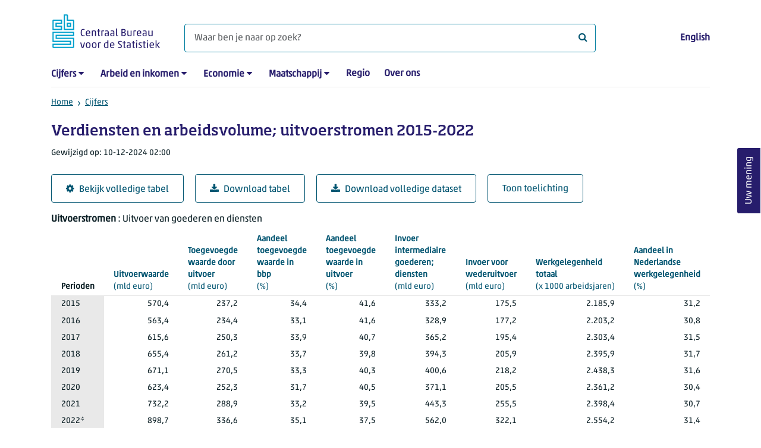

--- FILE ---
content_type: text/html; charset=utf-8
request_url: https://www.cbs.nl/nl-nl/cijfers/detail/85256NED
body_size: 55641
content:
<!doctype html>
<html lang="nl-NL" class="no-js">
<head>
    <meta charset="utf-8">
    <meta name="viewport" content="width=device-width, initial-scale=1, shrink-to-fit=no">
    <title>Verdiensten en arbeidsvolume; uitvoerstromen 2015-2022 | CBS</title>
    <meta name="DCTERMS:identifier" title="XSD.anyURI" content="https://www.cbs.nl/nl-nl/cijfers/detail/85256NED" />
    <meta name="DCTERMS.title" content="Verdiensten en arbeidsvolume; uitvoerstromen 2015-2022" />
    <meta name="DCTERMS.type" title="OVERHEID.Informatietype" content="webpagina" />
    <meta name="DCTERMS.language" title="XSD.language" content="nl-NL" />
    <meta name="DCTERMS.authority" title="OVERHEID.Organisatie" content="Centraal Bureau voor de Statistiek" />
    <meta name="DCTERMS.creator" title="OVERHEID.Organisatie" content="Centraal Bureau voor de Statistiek" />
    <meta name="DCTERMS.modified" title="XSD.dateTime" content="2024-12-10T02:00:00+01:00" />
    <meta name="DCTERMS.temporal" content="" />
    <meta name="DCTERMS.spatial" title="OVERHEID.Koninkrijksdeel" content="Nederland" />
    <meta name="description" />
    <meta name="generator" content="CBS Website, Versie 1.2.0.0" />
    <meta name="keywords" content="" />
    <meta name="robots" content="" />

    <link rel="canonical" href="https://www.cbs.nl/nl-nl/cijfers/detail/85256NED" />
    <!-- prefetch dns lookups -->
    <link rel="dns-prefetch" href="//cdn.cbs.nl" />
    <link rel="dns-prefetch" href="//cdnjs.cloudflare.com" />
    <link rel="dns-prefetch" href="//code.highcharts.com" />
    <link rel="dns-prefetch" href="//cdn.jsdelivr.net" />

    <!-- preload fonts -->
    <link rel="preload" href="//cdn.cbs.nl/cdn/fonts/soho-medium.woff2" as="font" type="font/woff2" crossorigin>
    <link rel="preload" href="//cdn.cbs.nl/cdn/fonts/akko-regular.woff2" as="font" type="font/woff2" crossorigin>
    <link rel="preload" href="//cdnjs.cloudflare.com/ajax/libs/font-awesome/4.7.0/fonts/fontawesome-webfont.woff2?v=4.7.0" as="font" type="font/woff2" crossorigin>

    <link rel="apple-touch-icon" sizes="180x180" href="https://cdn.cbs.nl/cdn/images/apple-touch-icon.png">
    <link rel="icon" type="image/png" sizes="32x32" href="https://cdn.cbs.nl/cdn/images/favicon-32x32.png">
    <link rel="icon" type="image/png" sizes="16x16" href="https://cdn.cbs.nl/cdn/images/favicon-16x16.png">
    <link rel="manifest" href="https://cdn.cbs.nl/cdn/images/site.webmanifest">
    <link rel="mask-icon" href="https://cdn.cbs.nl/cdn/images/safari-pinned-tab.svg" color="#00a1cd">
    <link rel="shortcut icon prefetch" href="https://cdn.cbs.nl/cdn/images/favicon.ico">
    <link rel="me" href="https://social.overheid.nl/@CBSstatistiek">
    <meta name="msapplication-TileColor" content="#271d6c">
    <meta name="msapplication-config" content="https://cdn.cbs.nl/cdn/images/browserconfig.xml">
    <meta name="theme-color" content="#00A1CD" />
    <meta name="twitter:card" content="summary_large_image" />
    <meta name="twitter:site" content="cbs.nl" />
    <meta name="twitter:site:id" content="statistiekcbs" />
    <meta property="og:image" content="https://cdn.cbs.nl/cdn/images/cbs-ingang-heerlen.jpg" />
    <meta property="og:title" content="Verdiensten en arbeidsvolume; uitvoerstromen 2015-2022" />
    <meta property="og:type" content="website" />
    <meta property="og:url" content="https://www.cbs.nl/nl-nl/cijfers/detail/85256NED" />
    <meta property="og:locale" content="nl_NL">
    <meta property="og:site_name" content="Centraal Bureau voor de Statistiek" />
    <meta property="og:description" />
    <link rel="stylesheet" href="https://cdn.jsdelivr.net/npm/bootstrap@5.3.3/dist/css/bootstrap.min.css" integrity="sha384-QWTKZyjpPEjISv5WaRU9OFeRpok6YctnYmDr5pNlyT2bRjXh0JMhjY6hW+ALEwIH" crossorigin="anonymous">
    <link rel="stylesheet" href="https://cdnjs.cloudflare.com/ajax/libs/font-awesome/4.7.0/css/font-awesome.css" integrity="sha512-5A8nwdMOWrSz20fDsjczgUidUBR8liPYU+WymTZP1lmY9G6Oc7HlZv156XqnsgNUzTyMefFTcsFH/tnJE/+xBg==" crossorigin="anonymous" referrerpolicy="no-referrer" />
    <link rel="stylesheet" href="https://www.cbs.nl/content/css-v5/cbs.min.css" />
    <link rel="stylesheet" href="https://www.cbs.nl/content/css-v5/cbs-print.min.css" media="print" />
    <script nonce="G6Pn4GPKDPOGNFWMyLvXEHhfOb4rd9QTv9bck5RwqAw=">
        document.documentElement.classList.remove("no-js");
    </script>
    <script nonce="G6Pn4GPKDPOGNFWMyLvXEHhfOb4rd9QTv9bck5RwqAw=" src="https://cdnjs.cloudflare.com/ajax/libs/jquery/3.5.1/jquery.min.js" integrity="sha512-bLT0Qm9VnAYZDflyKcBaQ2gg0hSYNQrJ8RilYldYQ1FxQYoCLtUjuuRuZo+fjqhx/qtq/1itJ0C2ejDxltZVFg==" crossorigin="anonymous"></script>
    <noscript>
        <style nonce="G6Pn4GPKDPOGNFWMyLvXEHhfOb4rd9QTv9bck5RwqAw=">
            .collapse {
                display: block;
            }

            .highchartContainerClass, .if-collapsed {
                display: none;
            }
        </style>
    </noscript>
<script nonce="G6Pn4GPKDPOGNFWMyLvXEHhfOb4rd9QTv9bck5RwqAw=" type="text/javascript">
window.dataLayer = window.dataLayer || [];
window.dataLayer.push({
nonce: "G6Pn4GPKDPOGNFWMyLvXEHhfOb4rd9QTv9bck5RwqAw=",
"ftg_type": "informer",
"section": "dataset statline",
"sitecore_id": "85256NED",
"template_name": "Dataset detail page",
"language": "nl-NL"
});  </script>
</head>
<body class="">
    <!--PIWIK-->
<script nonce="G6Pn4GPKDPOGNFWMyLvXEHhfOb4rd9QTv9bck5RwqAw=" type="text/javascript">
(function(window, document, dataLayerName, id) {
window[dataLayerName]=window[dataLayerName]||[],window[dataLayerName].push({start:(new Date).getTime(),event:"stg.start"});var scripts=document.getElementsByTagName('script')[0],tags=document.createElement('script');
function stgCreateCookie(a,b,c){var d="";if(c){var e=new Date;e.setTime(e.getTime()+24*c*60*60*1e3),d="; expires="+e.toUTCString();f="; SameSite=Strict"}document.cookie=a+"="+b+d+"; path=/"}
var isStgDebug=(window.location.href.match("stg_debug")||document.cookie.match("stg_debug"))&&!window.location.href.match("stg_disable_debug");stgCreateCookie("stg_debug",isStgDebug?1:"",isStgDebug?14:-1);
var qP=[];dataLayerName!=="dataLayer"&&qP.push("data_layer_name="+dataLayerName),qP.push("use_secure_cookies"),isStgDebug&&qP.push("stg_debug");var qPString=qP.length>0?("?"+qP.join("&")):"";
tags.async=!0,tags.src="//cbs.containers.piwik.pro/"+id+".js"+qPString,scripts.parentNode.insertBefore(tags,scripts);
!function(a,n,i){a[n]=a[n]||{};for(var c=0;c<i.length;c++)!function(i){a[n][i]=a[n][i]||{},a[n][i].api=a[n][i].api||function(){var a=[].slice.call(arguments,0);"string"==typeof a[0]&&window[dataLayerName].push({event:n+"."+i+":"+a[0],parameters:[].slice.call(arguments,1)})}}(i[c])}(window,"ppms",["tm","cm"]);
})(window, document, 'dataLayer', '7cd61318-6d21-4775-b1b2-64ec78d416e1');
</script>

    <a class="visually-hidden-focusable" href="#main">Ga naar hoofdinhoud</a>

    
<div id="nav-header" class="container px-3">
    <nav class="navbar navbar-expand-lg flex-wrap pt-3">
        <div class="container-fluid px-0">
            <div>
                <a href="/nl-nl" title="CBS home" class="navbar-brand ms-auto pb-0">
                    <img class="d-inline-block navbar-brand-logo"  src="https://cdn.cbs.nl/icons/navigation/cbs-logo-brand-nl.svg" alt="Centraal Bureau voor de Statistiek" />
                </a>
            </div>
            <div>
                <button id="hamburger-button" type="button" class="navbar-toggler navbar-right collapsed mt-2" data-bs-toggle="collapse" data-bs-target="#nav-mainmenu" aria-expanded="false" aria-controls="nav-mainmenu">
                    <span id="hamburger-open-icon" class="ci ci-hamburger"><span class="visually-hidden">Toon navigatie menu</span></span>
                    <span id="hamburger-close-icon" class="ci ci-close d-none"><span class="visually-hidden">Sluit navigatie menu</span></span>
                </button>
            </div>
            <div id="search-bar" class="d-flex justify-content-center col-12 col-lg-8 px-0 px-lg-4 pt-3">
                <form id="navigation-search" action="/nl-nl/zoeken" class="col-12 px-0 pb-2 pt-lg-2 pb-lg-0">
                    <div class="input-group flex-fill">
                        <span id="close-search-icon" class="d-none">
                            <i class="ci ci-back mt-2" title="terug"></i>
                        </span>
                        <label for="searchfield-input" class="d-none">Waar ben je naar op zoek? </label>
                        <input id="searchfield-input" name="q" class="form-control mb-lg-0" type="search" placeholder="Waar ben je naar op zoek? " aria-label="Waar ben je naar op zoek? ">
                        <button type="submit" class="search-input-icon" id="search-icon" title="Zoeken">
                            <span class="fa fa-search" aria-hidden="true"></span>
                            <span class="visually-hidden">Waar ben je naar op zoek? </span>
                        </button>
                    </div>
                </form>
            </div>
            <div class="navbar-right d-none d-lg-block ms-auto mt-lg-4">
                <a href="/en-gb/figures" lang="en" hreflang="en">English</a>
            </div>
            <div class="d-block col-12 px-0 ps-lg-0">
                <div id="nav-mainmenu" class="collapse navbar-collapse fake-modal-body ps-0 pt-3 pt-lg-4">
                    <ul id="collapsible-menu" class="navbar-nav me-auto col-12">
                                <li aria-haspopup="true" class="nav-item has-submenu pe-lg-4 collapsed" data-bs-toggle="collapse" data-bs-target="#dropdown-submenu-0" aria-expanded="false">
                                    <a href="/nl-nl/cijfers">Cijfers</a>
                                            <button type="button" aria-label="submenu Cijfers" class="d-lg-none float-end">
                                                <i class="fa fa-chevron-down pt-1"></i>
                                            </button>
                                            <ul id="dropdown-submenu-0" class="submenu dropdown-menu collapse mt-1" aria-expanded="false" data-bs-parent="#collapsible-menu">
                                                    <li class="dropdown-item">
                                                        <a href="https://opendata.cbs.nl/StatLine/">StatLine</a>
                                                    </li>
                                                    <li class="dropdown-item">
                                                        <a href="/nl-nl/cijfers/statline/vernieuwing-statline">Vernieuwing StatLine</a>
                                                    </li>
                                                    <li class="dropdown-item">
                                                        <a href="/nl-nl/cijfers/statline/info-over-statline">Info over StatLine</a>
                                                    </li>
                                                    <li class="dropdown-item">
                                                        <a href="/nl-nl/cijfers/statline/statline-voor-samenwerkingspartners">StatLine voor samenwerkingspartners</a>
                                                    </li>
                                                    <li class="dropdown-item">
                                                        <a href="/nl-nl/onze-diensten/open-data/statline-als-open-data">Open data</a>
                                                    </li>
                                                    <li class="dropdown-item">
                                                        <a href="/nl-nl/onze-diensten/maatwerk-en-microdata/publicaties/recent">Aanvullend statistisch onderzoek</a>
                                                    </li>
                                            </ul>
                                </li>
                                <li aria-haspopup="true" class="nav-item has-submenu pe-lg-4 collapsed" data-bs-toggle="collapse" data-bs-target="#dropdown-submenu-1" aria-expanded="false">
                                    <a href="/nl-nl/arbeid-en-inkomen">Arbeid en inkomen</a>
                                            <button type="button" aria-label="submenu Arbeid en inkomen" class="d-lg-none float-end">
                                                <i class="fa fa-chevron-down pt-1"></i>
                                            </button>
                                            <ul id="dropdown-submenu-1" class="submenu dropdown-menu collapse mt-1" aria-expanded="false" data-bs-parent="#collapsible-menu">
                                                    <li class="dropdown-item">
                                                        <a href="/nl-nl/arbeid-en-inkomen/arbeid-en-sociale-zekerheid">Arbeid en sociale zekerheid</a>
                                                    </li>
                                                    <li class="dropdown-item">
                                                        <a href="/nl-nl/arbeid-en-inkomen/inkomen-en-bestedingen">Inkomen en bestedingen</a>
                                                    </li>
                                            </ul>
                                </li>
                                <li aria-haspopup="true" class="nav-item has-submenu pe-lg-4 collapsed" data-bs-toggle="collapse" data-bs-target="#dropdown-submenu-2" aria-expanded="false">
                                    <a href="/nl-nl/economie">Economie</a>
                                            <button type="button" aria-label="submenu Economie" class="d-lg-none float-end">
                                                <i class="fa fa-chevron-down pt-1"></i>
                                            </button>
                                            <ul id="dropdown-submenu-2" class="submenu dropdown-menu collapse mt-1" aria-expanded="false" data-bs-parent="#collapsible-menu">
                                                    <li class="dropdown-item">
                                                        <a href="/nl-nl/economie/bedrijven">Bedrijven</a>
                                                    </li>
                                                    <li class="dropdown-item">
                                                        <a href="/nl-nl/economie/bouwen-en-wonen">Bouwen en wonen</a>
                                                    </li>
                                                    <li class="dropdown-item">
                                                        <a href="/nl-nl/economie/financiele-en-zakelijke-diensten">Financiële en zakelijke diensten</a>
                                                    </li>
                                                    <li class="dropdown-item">
                                                        <a href="/nl-nl/economie/handel-en-horeca">Handel en horeca</a>
                                                    </li>
                                                    <li class="dropdown-item">
                                                        <a href="/nl-nl/economie/industrie-en-energie">Industrie en energie</a>
                                                    </li>
                                                    <li class="dropdown-item">
                                                        <a href="/nl-nl/economie/internationale-handel">Internationale handel</a>
                                                    </li>
                                                    <li class="dropdown-item">
                                                        <a href="/nl-nl/economie/landbouw">Landbouw</a>
                                                    </li>
                                                    <li class="dropdown-item">
                                                        <a href="/nl-nl/economie/macro-economie">Macro-economie</a>
                                                    </li>
                                                    <li class="dropdown-item">
                                                        <a href="/nl-nl/economie/overheid-en-politiek">Overheid en politiek</a>
                                                    </li>
                                                    <li class="dropdown-item">
                                                        <a href="/nl-nl/economie/prijzen">Prijzen</a>
                                                    </li>
                                            </ul>
                                </li>
                                <li aria-haspopup="true" class="nav-item has-submenu pe-lg-4 collapsed" data-bs-toggle="collapse" data-bs-target="#dropdown-submenu-3" aria-expanded="false">
                                    <a href="/nl-nl/maatschappij">Maatschappij</a>
                                            <button type="button" aria-label="submenu Maatschappij" class="d-lg-none float-end">
                                                <i class="fa fa-chevron-down pt-1"></i>
                                            </button>
                                            <ul id="dropdown-submenu-3" class="submenu dropdown-menu collapse mt-1" aria-expanded="false" data-bs-parent="#collapsible-menu">
                                                    <li class="dropdown-item">
                                                        <a href="/nl-nl/maatschappij/bevolking">Bevolking</a>
                                                    </li>
                                                    <li class="dropdown-item">
                                                        <a href="/nl-nl/maatschappij/gezondheid-en-welzijn">Gezondheid en welzijn</a>
                                                    </li>
                                                    <li class="dropdown-item">
                                                        <a href="/nl-nl/maatschappij/natuur-en-milieu">Natuur en milieu</a>
                                                    </li>
                                                    <li class="dropdown-item">
                                                        <a href="/nl-nl/maatschappij/onderwijs">Onderwijs</a>
                                                    </li>
                                                    <li class="dropdown-item">
                                                        <a href="/nl-nl/maatschappij/veiligheid-en-recht">Veiligheid en recht</a>
                                                    </li>
                                                    <li class="dropdown-item">
                                                        <a href="/nl-nl/maatschappij/verkeer-en-vervoer">Verkeer en vervoer</a>
                                                    </li>
                                                    <li class="dropdown-item">
                                                        <a href="/nl-nl/maatschappij/vrije-tijd-en-cultuur">Vrije tijd en cultuur</a>
                                                    </li>
                                            </ul>
                                </li>
                                <li aria-haspopup="false" class="nav-item  pe-lg-4 collapsed" data-bs-toggle="collapse" data-bs-target="#dropdown-submenu-4" aria-expanded="false">
                                    <a href="/nl-nl/dossier/nederland-regionaal">Regio</a>
                                </li>
                                <li aria-haspopup="false" class="nav-item  pe-lg-4 collapsed" data-bs-toggle="collapse" data-bs-target="#dropdown-submenu-5" aria-expanded="false">
                                    <a href="/nl-nl/over-ons">Over ons</a>
                                </li>
                        <li class="d-lg-none nav-item">
                            <a href="/en-gb/figures" lang="en" hreflang="en">Taal: English (EN)</a>
                        </li>
                    </ul>
                </div>
            </div>
        </div>
    </nav>

    <nav aria-label="breadcrumb">
        <div class="container-fluid breadcrumb-div px-0 pt-lg-3">
            <ol class="breadcrumb d-none d-lg-flex" id="breadcrumb-desktop">
                        <li class="breadcrumb-item d-flex">
                            <a href="https://www.cbs.nl/">Home</a>
                        </li>
                        <li class="breadcrumb-item d-flex">
                                <i class="ci-chevron-right pe-2"></i>
                            <a href="https://www.cbs.nl/nl-nl/cijfers">Cijfers</a>
                        </li>
            </ol>
            <div class="d-lg-none pb-2">
                <ol class="list-unstyled mb-0" id="breadcrumb-mobile">
                    <li class="breadcrumb-item d-flex">
                        <i class="ci-chevron-left pe-2"></i>
                        <a href="https://www.cbs.nl/nl-nl/cijfers">Cijfers</a>
                    </li>
                </ol>
            </div>
        </div>
    </nav>
<script nonce="G6Pn4GPKDPOGNFWMyLvXEHhfOb4rd9QTv9bck5RwqAw=" type="application/ld+json">
{
	"@context": "https://schema.org",
	"@type": "BreadcrumbList",
	"itemListElement": [
		{"@type": "ListItem", "position":1, "name":"Home", "item":"https://www.cbs.nl/"},
		{"@type": "ListItem", "position":2, "name":"Cijfers", "item":"https://www.cbs.nl/nl-nl/cijfers"}
	]
}
</script>
</div>
    <div class="container container-content no-js">
    <div class="row pb-5">
        <main id="main" role="main" class="col-12 px-3" tabindex="-1">
            <div class="odata-table-container">
    <article>
        <header>
            <h1>Verdiensten en arbeidsvolume; uitvoerstromen 2015-2022</h1>
            <section>
                    <span class="date" data-nosnippet><time datetime="2024-12-10T02:00:00&#x2B;01:00">Gewijzigd op: 10-12-2024 02:00</time></span>
            </section>
        </header>
        <section>
            <div class="mt-4">
                <a href="https://opendata.cbs.nl/#/CBS/nl/dataset/85256NED/table" class="btn btn-outline-dark col-10 col-lg-auto">
                    <i class="fa fa-cog" aria-hidden="true"></i>Bekijk volledige tabel
                </a>
                <button data-csv-table-id="_85256NED" class="btn btn-outline-dark col-10 col-lg-auto exportcsv" aria-label="Download tabel">
                    <i class="fa fa-download" aria-hidden="true"></i>Download tabel
                </button>
                    <a href="https://datasets.cbs.nl/CSV/CBS/nl/85256NED" class="btn btn-outline-dark col-10 col-lg-auto" download target="_blank">
                        <i class="fa fa-download" aria-hidden="true"></i>Download volledige dataset
                    </a>
                <a href="#shortTableDescription" class="btn btn-outline-dark col-10 col-lg-auto" role="button">
                    Toon toelichting
                </a>
            </div>
            <div class="table-responsive">
                <table class="table figure-table table-sm" id="_85256NED">
                    <caption>
                        <p class="title visually-hidden">Verdiensten en arbeidsvolume; uitvoerstromen 2015-2022</p>
                        <p aria-hidden="true"><span class="topic-nogroup">Uitvoerstromen</span> : Uitvoer van goederen en diensten</p>
                    </caption>
                    <thead>
                        <tr>
                            <th scope="col" id="85256NED-h-0" class="p-0"><span class="visually-hidden"><span class="topic-nogroup">Uitvoerstromen</span> </span></th>
                            <th scope="col" class="dimension" id="85256NED-h-1"><span class="topic-nogroup">Perioden</span> </th>
                            <th scope="col" id="85256NED-h-2"><a href="#Uitvoerwaarde_1"><span class="topic-nogroup">Uitvoerwaarde</span> (mld&nbsp;euro)</a></th>
                            <th scope="col" id="85256NED-h-3"><a href="#ToegevoegdeWaardeDoorUitvoer_2"><span class="topic-nogroup">Toegevoegde waarde door uitvoer</span> (mld&nbsp;euro)</a></th>
                            <th scope="col" id="85256NED-h-4"><a href="#AandeelToegevoegdeWaardeInBbp_3"><span class="topic-nogroup">Aandeel toegevoegde waarde in bbp</span> (%)</a></th>
                            <th scope="col" id="85256NED-h-5"><a href="#AandeelToegevoegdeWaardeInUitvoer_4"><span class="topic-nogroup">Aandeel toegevoegde waarde in uitvoer</span> (%)</a></th>
                            <th scope="col" id="85256NED-h-6"><a href="#InvoerIntermediaireGoederenDiensten_5"><span class="topic-nogroup">Invoer intermediaire goederen; diensten</span> (mld&nbsp;euro)</a></th>
                            <th scope="col" id="85256NED-h-7"><a href="#InvoerVoorWederuitvoer_6"><span class="topic-nogroup">Invoer voor wederuitvoer</span> (mld&nbsp;euro)</a></th>
                            <th scope="col" id="85256NED-h-8"><a href="#WerkgelegenheidTotaal_7"><span class="topic-nogroup">Werkgelegenheid totaal</span> (x&nbsp;1000&nbsp;arbeidsjaren)</a></th>
                            <th scope="col" id="85256NED-h-9"><a href="#AandeelInNederlandseWerkgelegenheid_8"><span class="topic-nogroup">Aandeel in Nederlandse werkgelegenheid</span> (%)</a></th>
                        </tr>
                    </thead>
                    <tbody>
                        <tr>
                            <th scope="row" id="85256NED-r-0-0" class="p-0"><span class="visually-hidden">Uitvoer van goederen en diensten</span></th>
                            <th scope="row" id="85256NED-r-0-1">2015</th>
                            <td headers="85256NED-r-0-0 85256NED-r-0-1 85256NED-h-2" class="">570,4</td>
                            <td headers="85256NED-r-0-0 85256NED-r-0-1 85256NED-h-3" class="">237,2</td>
                            <td headers="85256NED-r-0-0 85256NED-r-0-1 85256NED-h-4" class="">34,4</td>
                            <td headers="85256NED-r-0-0 85256NED-r-0-1 85256NED-h-5" class="">41,6</td>
                            <td headers="85256NED-r-0-0 85256NED-r-0-1 85256NED-h-6" class="">333,2</td>
                            <td headers="85256NED-r-0-0 85256NED-r-0-1 85256NED-h-7" class="">175,5</td>
                            <td headers="85256NED-r-0-0 85256NED-r-0-1 85256NED-h-8" class="">2.185,9</td>
                            <td headers="85256NED-r-0-0 85256NED-r-0-1 85256NED-h-9" class="">31,2</td>
                        </tr>
                        <tr>
                            <th scope="row" id="85256NED-r-1-0" class="p-0"><span class="visually-hidden">Uitvoer van goederen en diensten</span></th>
                            <th scope="row" id="85256NED-r-1-1">2016</th>
                            <td headers="85256NED-r-1-0 85256NED-r-1-1 85256NED-h-2" class="">563,4</td>
                            <td headers="85256NED-r-1-0 85256NED-r-1-1 85256NED-h-3" class="">234,4</td>
                            <td headers="85256NED-r-1-0 85256NED-r-1-1 85256NED-h-4" class="">33,1</td>
                            <td headers="85256NED-r-1-0 85256NED-r-1-1 85256NED-h-5" class="">41,6</td>
                            <td headers="85256NED-r-1-0 85256NED-r-1-1 85256NED-h-6" class="">328,9</td>
                            <td headers="85256NED-r-1-0 85256NED-r-1-1 85256NED-h-7" class="">177,2</td>
                            <td headers="85256NED-r-1-0 85256NED-r-1-1 85256NED-h-8" class="">2.203,2</td>
                            <td headers="85256NED-r-1-0 85256NED-r-1-1 85256NED-h-9" class="">30,8</td>
                        </tr>
                        <tr>
                            <th scope="row" id="85256NED-r-2-0" class="p-0"><span class="visually-hidden">Uitvoer van goederen en diensten</span></th>
                            <th scope="row" id="85256NED-r-2-1">2017</th>
                            <td headers="85256NED-r-2-0 85256NED-r-2-1 85256NED-h-2" class="">615,6</td>
                            <td headers="85256NED-r-2-0 85256NED-r-2-1 85256NED-h-3" class="">250,3</td>
                            <td headers="85256NED-r-2-0 85256NED-r-2-1 85256NED-h-4" class="">33,9</td>
                            <td headers="85256NED-r-2-0 85256NED-r-2-1 85256NED-h-5" class="">40,7</td>
                            <td headers="85256NED-r-2-0 85256NED-r-2-1 85256NED-h-6" class="">365,2</td>
                            <td headers="85256NED-r-2-0 85256NED-r-2-1 85256NED-h-7" class="">195,4</td>
                            <td headers="85256NED-r-2-0 85256NED-r-2-1 85256NED-h-8" class="">2.303,4</td>
                            <td headers="85256NED-r-2-0 85256NED-r-2-1 85256NED-h-9" class="">31,5</td>
                        </tr>
                        <tr>
                            <th scope="row" id="85256NED-r-3-0" class="p-0"><span class="visually-hidden">Uitvoer van goederen en diensten</span></th>
                            <th scope="row" id="85256NED-r-3-1">2018</th>
                            <td headers="85256NED-r-3-0 85256NED-r-3-1 85256NED-h-2" class="">655,4</td>
                            <td headers="85256NED-r-3-0 85256NED-r-3-1 85256NED-h-3" class="">261,2</td>
                            <td headers="85256NED-r-3-0 85256NED-r-3-1 85256NED-h-4" class="">33,7</td>
                            <td headers="85256NED-r-3-0 85256NED-r-3-1 85256NED-h-5" class="">39,8</td>
                            <td headers="85256NED-r-3-0 85256NED-r-3-1 85256NED-h-6" class="">394,3</td>
                            <td headers="85256NED-r-3-0 85256NED-r-3-1 85256NED-h-7" class="">205,9</td>
                            <td headers="85256NED-r-3-0 85256NED-r-3-1 85256NED-h-8" class="">2.395,9</td>
                            <td headers="85256NED-r-3-0 85256NED-r-3-1 85256NED-h-9" class="">31,7</td>
                        </tr>
                        <tr>
                            <th scope="row" id="85256NED-r-4-0" class="p-0"><span class="visually-hidden">Uitvoer van goederen en diensten</span></th>
                            <th scope="row" id="85256NED-r-4-1">2019</th>
                            <td headers="85256NED-r-4-0 85256NED-r-4-1 85256NED-h-2" class="">671,1</td>
                            <td headers="85256NED-r-4-0 85256NED-r-4-1 85256NED-h-3" class="">270,5</td>
                            <td headers="85256NED-r-4-0 85256NED-r-4-1 85256NED-h-4" class="">33,3</td>
                            <td headers="85256NED-r-4-0 85256NED-r-4-1 85256NED-h-5" class="">40,3</td>
                            <td headers="85256NED-r-4-0 85256NED-r-4-1 85256NED-h-6" class="">400,6</td>
                            <td headers="85256NED-r-4-0 85256NED-r-4-1 85256NED-h-7" class="">218,2</td>
                            <td headers="85256NED-r-4-0 85256NED-r-4-1 85256NED-h-8" class="">2.438,3</td>
                            <td headers="85256NED-r-4-0 85256NED-r-4-1 85256NED-h-9" class="">31,6</td>
                        </tr>
                        <tr>
                            <th scope="row" id="85256NED-r-5-0" class="p-0"><span class="visually-hidden">Uitvoer van goederen en diensten</span></th>
                            <th scope="row" id="85256NED-r-5-1">2020</th>
                            <td headers="85256NED-r-5-0 85256NED-r-5-1 85256NED-h-2" class="">623,4</td>
                            <td headers="85256NED-r-5-0 85256NED-r-5-1 85256NED-h-3" class="">252,3</td>
                            <td headers="85256NED-r-5-0 85256NED-r-5-1 85256NED-h-4" class="">31,7</td>
                            <td headers="85256NED-r-5-0 85256NED-r-5-1 85256NED-h-5" class="">40,5</td>
                            <td headers="85256NED-r-5-0 85256NED-r-5-1 85256NED-h-6" class="">371,1</td>
                            <td headers="85256NED-r-5-0 85256NED-r-5-1 85256NED-h-7" class="">205,5</td>
                            <td headers="85256NED-r-5-0 85256NED-r-5-1 85256NED-h-8" class="">2.361,2</td>
                            <td headers="85256NED-r-5-0 85256NED-r-5-1 85256NED-h-9" class="">30,4</td>
                        </tr>
                        <tr>
                            <th scope="row" id="85256NED-r-6-0" class="p-0"><span class="visually-hidden">Uitvoer van goederen en diensten</span></th>
                            <th scope="row" id="85256NED-r-6-1">2021</th>
                            <td headers="85256NED-r-6-0 85256NED-r-6-1 85256NED-h-2" class="">732,2</td>
                            <td headers="85256NED-r-6-0 85256NED-r-6-1 85256NED-h-3" class="">288,9</td>
                            <td headers="85256NED-r-6-0 85256NED-r-6-1 85256NED-h-4" class="">33,2</td>
                            <td headers="85256NED-r-6-0 85256NED-r-6-1 85256NED-h-5" class="">39,5</td>
                            <td headers="85256NED-r-6-0 85256NED-r-6-1 85256NED-h-6" class="">443,3</td>
                            <td headers="85256NED-r-6-0 85256NED-r-6-1 85256NED-h-7" class="">255,5</td>
                            <td headers="85256NED-r-6-0 85256NED-r-6-1 85256NED-h-8" class="">2.398,4</td>
                            <td headers="85256NED-r-6-0 85256NED-r-6-1 85256NED-h-9" class="">30,7</td>
                        </tr>
                        <tr>
                            <th scope="row" id="85256NED-r-7-0" class="p-0"><span class="visually-hidden">Uitvoer van goederen en diensten</span></th>
                            <th scope="row" id="85256NED-r-7-1">2022*</th>
                            <td headers="85256NED-r-7-0 85256NED-r-7-1 85256NED-h-2" class="">898,7</td>
                            <td headers="85256NED-r-7-0 85256NED-r-7-1 85256NED-h-3" class="">336,6</td>
                            <td headers="85256NED-r-7-0 85256NED-r-7-1 85256NED-h-4" class="">35,1</td>
                            <td headers="85256NED-r-7-0 85256NED-r-7-1 85256NED-h-5" class="">37,5</td>
                            <td headers="85256NED-r-7-0 85256NED-r-7-1 85256NED-h-6" class="">562,0</td>
                            <td headers="85256NED-r-7-0 85256NED-r-7-1 85256NED-h-7" class="">322,1</td>
                            <td headers="85256NED-r-7-0 85256NED-r-7-1 85256NED-h-8" class="">2.554,2</td>
                            <td headers="85256NED-r-7-0 85256NED-r-7-1 85256NED-h-9" class="">31,4</td>
                        </tr>
                    </tbody>
                    <tfoot>
                        <tr>
                            <td colspan="10">Bron: CBS.</td>
                        </tr>
                    </tfoot>
                </table>
                <span class="explanationlink"><i class="fa fa-link me-3" title="Link" aria-hidden="true"></i><a href="https://www.cbs.nl//nl-nl/cijfers/statline/verklaring-van-tekens">Verklaring van tekens</a></span>
            </div>
            <div id="shortTableDescription" class="mt-3">
                <h2>Tabeltoelichting</h2>
                <div>
                    <br />Deze tabel laat zien hoeveel Nederland verdient aan de uitvoer van goederen en diensten, welk deel van het arbeidsvolume in Nederland te danken is aan deze uitvoer.<br />Deze informatie is uitgesplitst naar diverse soorten van uitvoer, zoals de uitvoer van producten van Nederlandse makelij en wederuitvoer.<br /><br />Gegevens beschikbaar vanaf: 2015. <br /><br />Status van de cijfers: <br />De cijfers van 2015-2021 zijn definitief. De cijfers van 2022 zijn voorlopig. Aangezien deze tabel is stopgezet, worden de cijfers niet meer definitief gemaakt.<br /><br />Wijzigingen per 10 december 2024:<br />Geen, deze tabel is stopgezet.<br /><br />Wanneer komen er nieuwe cijfers?<br />Niet meer van toepassing.<br /><br />Is er een opvolger?<br />De tabel wordt opgevolgd door:"Verdiensten en arbeidsvolume; uitvoerstromen". Zie paragraaf 3.<br /><br />
                </div>
            </div>
            <div id="topicDescription" class="mt-3">
                <h2>Toelichting onderwerpen</h2>
                <dl><dt id="Uitvoerwaarde_1" class="level1 topic">Uitvoerwaarde</dt><dd>De waarde van de door ingezetenen aan het buitenland geleverde goederen en diensten. Dit is de waarde, inclusief vracht- en verzekeringskosten tot aan de Nederlandse grens. Uitvoer van goederen vindt plaats wanneer het economisch eigendom van goederen door een ingezetene wordt overgedragen aan een niet-ingezetene, ongeacht of er sprake is van een fysieke grensoverschrijdende goederenbeweging.</dd><dt id="ToegevoegdeWaardeDoorUitvoer_2" class="level1 topic">Toegevoegde waarde door uitvoer</dt><dd>De waarde van alle geproduceerde goederen en diensten (de productiewaarde of output) minus de waarde van goederen en diensten, die tijdens deze productie zijn gebruikt (het intermediair verbruik). De output is gewaardeerd tegen basisprijzen, dit is de verkoopprijs exclusief de handels- en vervoersmarge en exclusief de afgedragen productgebonden belastingen en de ontvangen productgebonden subsidies. Het intermediair verbruik is gewaardeerd tegen aankoopwaarde exclusief niet-aftrekbare btw.</dd><dt id="AandeelToegevoegdeWaardeInBbp_3" class="level1 topic">Aandeel toegevoegde waarde in bbp</dt><dd>De toegevoegde waarde gedeeld door het bruto binnenlands product (bbp). Het bbp is de totale toegevoegde waarde van alle in een land geproduceerde finale goederen en diensten.</dd><dt id="AandeelToegevoegdeWaardeInUitvoer_4" class="level1 topic">Aandeel toegevoegde waarde in uitvoer</dt><dd>Aandeel toegevoegde waarde in uitvoerwaarde</dd><dt id="InvoerIntermediaireGoederenDiensten_5" class="level1 topic">Invoer intermediaire goederen; diensten</dt><dd>Intermediaire goederen en diensten worden als input gebruikt een productieproces. Uitgezonderd zijn de vaste activa (investeringsgoederen). Het gaat hierbij om goederen die tijdens het productieproces worden verwerkt in andere producten of volledig worden verbruikt.</dd><dt id="InvoerVoorWederuitvoer_6" class="level1 topic">Invoer voor wederuitvoer</dt><dd>De goederen die via Nederland vervoerd worden en daarbij (tijdelijk) eigendom worden van een ingezetene, zonder dat significant industriële bewerking plaatsvindt.</dd><dt id="WerkgelegenheidTotaal_7" class="level1 topic">Werkgelegenheid totaal</dt><dd>De werkgelegenheid die tot stand komt dankzij de uitvoer.</dd><dt id="AandeelInNederlandseWerkgelegenheid_8" class="level1 topic">Aandeel in Nederlandse werkgelegenheid</dt><dd>De werkgelegenheid die tot stand komt dankzij de uitvoer gedeeld door de totale werkgelegenheid in Nederland.</dd></dl>
            </div>
        </section>
    </article>
</div>
<script nonce="G6Pn4GPKDPOGNFWMyLvXEHhfOb4rd9QTv9bck5RwqAw=" type="application/ld+json">
        {
        "@context": "http://schema.org/",
        "@type": "Dataset",
        "name": "Verdiensten en arbeidsvolume; uitvoerstromen 2015-2022",
        "description": "Deze tabel laat zien hoeveel Nederland verdient aan de uitvoer van goederen en diensten, welk deel van het arbeidsvolume in Nederland te danken is aan deze uitvoer.&#xA;Deze informatie is uitgesplitst naar diverse soorten van uitvoer, zoals de uitvoer van producten van Nederlandse makelij en wederuitvoer.&#xA;&#xA;Gegevens beschikbaar vanaf: 2015. &#xA;&#xA;Status van de cijfers: &#xA;De cijfers van 2015-2021 zijn definitief. De cijfers van 2022 zijn voorlopig. Aangezien deze tabel is stopgezet, worden de cijfers niet meer definitief gemaakt.&#xA;&#xA;Wijzigingen per 10 december 2024:&#xA;Geen, deze tabel is stopgezet.&#xA;&#xA;Wanneer komen er nieuwe cijfers?&#xA;Niet meer van toepassing.&#xA;&#xA;Is er een opvolger?&#xA;De tabel wordt opgevolgd door:\\&quot;Verdiensten en arbeidsvolume; uitvoerstromen\\&quot;. Zie paragraaf 3.&#xA;&#xA;",
        "url": "https://www.cbs.nl/nl-nl/cijfers/detail/85256NED",
        "sameAs": "https://opendata.cbs.nl/#/CBS/nl/dataset/85256NED/table",
        "temporalCoverage": "2015/2022",
        "dateCreated" : "2024-12-10T02:00:00+01:00",
        "dateModified" : "2023-11-16T02:00:00+01:00",
        "datePublished" : "2024-12-10T02:00:00+01:00",
        "spatialCoverage":"The Netherlands",
        "license":"https://creativecommons.org/licenses/by/4.0/",
        "isAccessibleForFree" : true,
        "creator": {
        "@type": "Organization",
        "url": "https://www.cbs.nl",
        "name": "Centraal Bureau voor de Statistiek",
        "alternateName": "Statistics Netherlands",
        "contactPoint": {
        "type": "ContactPoint",
        "areaServed": "NL",
        "availableLanguage": [
        "Dutch",
        "English"
        ],
        "contactType": "customer service",
        "email": "https://www.cbs.nl/nl-nl/over-ons/contact/contactformulier",
        "hoursAvailable": "Mo,Tu,We,Th,Fr 08:30-17:30",
        "name": "Infoservice",
        "productSupported": "cbs.nl",
        "telephone": "+31 088 570 7070",
        "url": "https://www.cbs.nl/nl-nl/over-ons/contact/infoservice"
        }
        },
        "includedInDataCatalog": {
        "@type": "DataCatalog",
        "name": "cbs.nl"
        },
        "distribution": [
        {
        "@type": "DataDownload",
        "encodingFormat": "XML",
        "contentUrl": "https://opendata.cbs.nl/ODatafeed/OData/85256NED/TypedDataSet"
        }
        ]
        }
</script>

<div id="surveyContent19b9493af9167389df8dfec260420eb7cd7c274d" /></div>        </main>
        <section class="col-12 sidebar-article">
            <aside role="complementary" class="sidebar-morenews col-12 aside-override mt-4">
                <h2>Gerelateerde artikelen</h2>
                <div class="row aside-content figures-aside">
                   
                        <div class="col-12 col-lg-3 mb-2 mb-lg-0">
                            <a href="https://www.cbs.nl/nl-nl/nieuws/2024/09/werkgelegenheid-door-export-auto-industrie-meer-dan-20-procent-gedaald" class="row">
                                <div class="col-8 col-lg-12 pe-0 mt-lg-2 order-2">
                                    <h3>Werkgelegenheid door export auto-industrie meer dan 20 procent gedaald</h3>
                                        <p><span class="date" data-nosnippet><time datetime="2024-02-28T23:00:00&#x2B;00:00">28-2-2024 23:00</time></span></p>
                                </div>
                                <div class="col-4 col-lg-12 pe-0 order-1">
                                    
    <div class="cbs-image-container">
        <img class="img-fluid" src="https://cdn.cbs.nl/images/5443595879364852337a427159376d633943476e33513d3d/294x196.jpg" alt=" De Heerlense vestiging van CBS, met op de voorgrond een bord met het CBS-logo en de tekst &quot;Centraal Bureau voor de Statistiek&quot;." />
    </div>


                                </div>
                            </a>
                        </div>
                        <div class="col-12 col-lg-3 mb-2 mb-lg-0">
                            <a href="https://www.cbs.nl/nl-nl/nieuws/2024/08/verdiensten-aan-machine-export-meer-dan-verdubbeld-sinds-2015" class="row">
                                <div class="col-8 col-lg-12 pe-0 mt-lg-2 order-2">
                                    <h3>Verdiensten aan machine-export meer dan verdubbeld sinds 2015</h3>
                                        <p><span class="date" data-nosnippet><time datetime="2024-02-20T23:00:00&#x2B;00:00">20-2-2024 23:00</time></span></p>
                                </div>
                                <div class="col-4 col-lg-12 pe-0 order-1">
                                    
    <div class="cbs-image-container">
        <img class="img-fluid" src="https://cdn.cbs.nl/images/2f52397862566f6169354c6457466f6b722b726473513d3d/294x196.jpg" alt=" De Heerlense vestiging van CBS, met op de voorgrond een bord met het CBS-logo en de tekst &quot;Centraal Bureau voor de Statistiek&quot;." />
    </div>


                                </div>
                            </a>
                        </div>
                        <div class="col-12 col-lg-3 mb-2 mb-lg-0">
                            <a href="https://www.cbs.nl/nl-nl/publicatie/2022/35/nederland-handelsland-2022-export-import-en-investeringen" class="row">
                                <div class="col-8 col-lg-12 pe-0 mt-lg-2 order-2">
                                    <h3>Nederland Handelsland 2022, export, import en investeringen</h3>
                                        <p><span class="date" data-nosnippet><time datetime="2022-08-31T13:30:00&#x2B;00:00">31-8-2022 13:30</time></span></p>
                                </div>
                                <div class="col-4 col-lg-12 pe-0 order-1">
                                    
    <div class="cbs-image-container">
        <img class="img-fluid" src="https://cdn.cbs.nl/images/4c5572437a2f44656733367961436e4147512f4177513d3d/294x196.jpg" alt=" De Heerlense vestiging van CBS, met op de voorgrond een bord met het CBS-logo en de tekst &quot;Centraal Bureau voor de Statistiek&quot;." />
    </div>


                                </div>
                            </a>
                        </div>
                </div>
            </aside>
</section>
    </div>
</div>
    <footer>
    <nav class="container">
        <div class="row multi-rows">
                    <div class="col-12 col-lg-3">
                        <h2 class="title">Onze diensten</h2>
                        <ul>
                                    <li>
                                        <a href="https://opendata.cbs.nl/#/CBS/nl/">Cijfers/StatLine</a>
                                    </li>
                                    <li>
                                        <a href="/nl-nl/onze-diensten/bereken-een-huurverhoging">Bereken huurverhoging</a>
                                    </li>
                                    <li>
                                        <a href="/nl-nl/onze-diensten/open-data">Open data</a>
                                    </li>
                                    <li>
                                        <a href="/nl-nl/onze-diensten/maatwerk-en-microdata/microdata-zelf-onderzoek-doen">Microdata</a>
                                    </li>
                                    <li>
                                        <a href="/nl-nl/onze-diensten/maatwerk-en-microdata/aanvullend-statistisch-onderzoek">Aanvullend statistisch onderzoek</a>
                                    </li>
                                    <li>
                                        <a href="/nl-nl/dossier/nederland-regionaal/samenwerken-met-decentrale-overheden">Regionale data</a>
                                    </li>
                                    <li>
                                        <a href="/nl-nl/onze-diensten/overzicht-publicaties">Publicaties</a>
                                    </li>
                                    <li>
                                        <a href="/nl-nl/onze-diensten/methoden">Methoden</a>
                                    </li>
                                    <li>
                                        <a href="/nl-nl/onze-diensten/blaise-software">Blaise</a>
                                    </li>
                        </ul>
                    </div>
                    <div class="col-12 col-lg-3">
                        <h2 class="title">Voor deelnemers enqu&#xEA;tes</h2>
                        <ul>
                                    <li>
                                        <a href="/nl-nl/deelnemers-enquetes/bedrijven">Bedrijven</a>
                                    </li>
                                    <li>
                                        <a href="/nl-nl/deelnemers-enquetes/centrale-overheid">Centrale overheid</a>
                                    </li>
                                    <li>
                                        <a href="/nl-nl/deelnemers-enquetes/decentrale-overheden">Decentrale overheden</a>
                                    </li>
                                    <li>
                                        <a href="/nl-nl/deelnemers-enquetes/personen">Personen</a>
                                    </li>
                                    <li>
                                        <a href="/nl-nl/over-ons/dit-zijn-wij/onze-organisatie/privacy">Privacy</a>
                                    </li>
                                    <li>
                                        <a href="/nl-nl/deelnemers-enquetes/beloningen">Beloningen</a>
                                    </li>
                        </ul>
                    </div>
                    <div class="col-12 col-lg-3">
                        <h2 class="title">Over ons</h2>
                        <ul>
                                    <li>
                                        <a href="/nl-nl/over-ons/contact">Contact</a>
                                    </li>
                                    <li>
                                        <a href="/nl-nl/over-ons/contact/pers">Pers</a>
                                    </li>
                                    <li>
                                        <a href="/nl-nl/over-ons/dit-zijn-wij">Dit zijn wij</a>
                                    </li>
                                    <li>
                                        <a href="/nl-nl/over-ons/onderzoek-en-innovatie">Onderzoek en innovatie</a>
                                    </li>
                                    <li>
                                        <a href="https://werkenbijhetcbs.nl/">Werken bij</a>
                                    </li>
                                    <li>
                                        <a href="/nl-nl/onze-diensten/leren-met-het-cbs">Leren met het CBS</a>
                                    </li>
                                    <li>
                                        <a href="/nl-nl/reeksen/redactioneel/errata-en-correcties">Correcties</a>
                                    </li>
                        </ul>
                    </div>
                    <div class="col-12 col-lg-3">
                        <h2 class="title">Over deze site</h2>
                        <ul>
                                    <li>
                                        <a href="/nl-nl/over-ons/website">Website</a>
                                    </li>
                                    <li>
                                        <a href="/nl-nl/over-ons/website/copyright">Copyright</a>
                                    </li>
                                    <li>
                                        <a href="/nl-nl/over-ons/website/cookies">Cookies</a>
                                    </li>
                                    <li>
                                        <a href="/nl-nl/over-ons/website/toegankelijkheid">Toegankelijkheid</a>
                                    </li>
                                    <li>
                                        <a href="/nl-nl/over-ons/website/kwetsbaarheid-melden">Kwetsbaarheid melden</a>
                                    </li>
                                    <li>
                                        <a href="/nl-nl/onze-diensten/archief">Archief</a>
                                    </li>
                                    <li>
                                        <a href="/nl-nl/abonnementen">Abonnementen</a>
                                    </li>
                        </ul>
                    </div>
        </div>
        <div class="row mt-3 pt-2 justify-content-between">
            <div id="socials" class="col-12 col-lg-6">
                <h2 class="visually-hidden">Volg het CBS</h2>
                <div role="list" class="mb-3">
                        <a href="https://www.linkedin.com/company/centraal-bureau-voor-de-statistiek" title="LinkedIn" class="social" role="listitem">
                            <i class="ci ci-linkedin" aria-hidden="true"></i>
                            <span class="visually-hidden">LinkedIn</span>
                        </a>
                        <a href="https://www.facebook.com/statistiekcbs" title="Facebook" class="social" role="listitem">
                            <i class="ci ci-facebook" aria-hidden="true"></i>
                            <span class="visually-hidden">Facebook</span>
                        </a>
                        <a href="https://www.instagram.com/statistiekcbs/" title="Instagram" class="social" role="listitem">
                            <i class="ci ci-instagram" aria-hidden="true"></i>
                            <span class="visually-hidden">Instagram</span>
                        </a>
                        <a href="https://www.youtube.com/user/statistiekcbs" title="YouTube" class="social" role="listitem">
                            <i class="ci ci-youtube" aria-hidden="true"></i>
                            <span class="visually-hidden">YouTube</span>
                        </a>
                        <a href="https://www.cbs.nl/nl-nl/rss-feeds" title="RSS" class="social" role="listitem">
                            <i class="ci ci-rss" aria-hidden="true"></i>
                            <span class="visually-hidden">RSS</span>
                        </a>
                </div>
            </div>
            <div id="sitelinks" class="col-12 col-lg-3 my-3 pt-2 my-lg-0 pt-lg-0">
                <ul>
                        <li>
                            <a href="/nl-nl/publicatieplanning">Publicatieplanning</a>
                        </li>
                        <li>
                            <a href="/nl-nl/over-ons/dit-zijn-wij/onze-organisatie/privacy">Privacy</a>
                        </li>
                </ul>
            </div>
        </div>
    </nav>
</footer>
<footer id="finish" class="container py-5">
    <div class="d-flex">
        <div id="payoff">Voor wat er <strong>feitelijk</strong> gebeurt</div>
        <div class="text-end">© CBS 2026</div>
    </div>
</footer>
    <script nonce="G6Pn4GPKDPOGNFWMyLvXEHhfOb4rd9QTv9bck5RwqAw=" src="https://cdn.jsdelivr.net/npm/vanilla-lazyload@17.3.0/dist/lazyload.min.js" integrity="sha256-aso6FuYiAL+sfnyWzf4aJcSP8cmukPUFaTb3ZsmulSY=" crossorigin="anonymous"></script>
    
        <script nonce="G6Pn4GPKDPOGNFWMyLvXEHhfOb4rd9QTv9bck5RwqAw=" src="https://www.cbs.nl/content/js/cbs-v5/cbs.min.js"></script>
    
    
    <script nonce="G6Pn4GPKDPOGNFWMyLvXEHhfOb4rd9QTv9bck5RwqAw=" src="https://cdn.jsdelivr.net/npm/bootstrap@5.3.3/dist/js/bootstrap.bundle.min.js" integrity="sha384-YvpcrYf0tY3lHB60NNkmXc5s9fDVZLESaAA55NDzOxhy9GkcIdslK1eN7N6jIeHz" crossorigin="anonymous"></script>
    <button tabindex="0" id="gfb-button">Uw mening</button>

<!-- Mopinion Pastea.se start -->
<script nonce="G6Pn4GPKDPOGNFWMyLvXEHhfOb4rd9QTv9bck5RwqAw=" type="text/javascript">
    (function () {
        var id = "0hKjknX8sDlwkxS2UPuSVYXJsi3fxhR0se9Bmyvr";
        var js = document.createElement("script");
        js.setAttribute("type", "text/javascript");
        js.setAttribute("src", "//deploy.mopinion.com/js/pastease.js");
        js.async = true; document.getElementsByTagName("head")[0].appendChild(js);
        var t = setInterval(function () {
            try {
                Pastease.load(id);
                clearInterval(t)
            } catch (e) { }
        }, 50)
    }
    )();
    document.getElementById("gfb-button").addEventListener("click", function () {
        srv.openModal(true, '5bab7930cf3555874c42446bea1d4f653b1a5f76');
    });
</script>
<!-- Mopinion Pastea.se end -->
</body>
</html>
